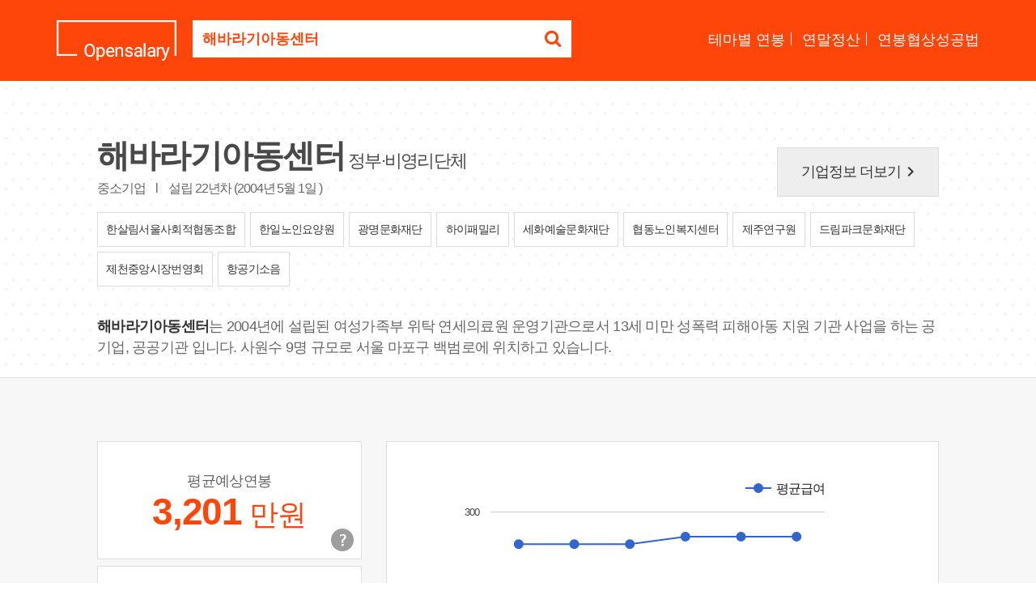

--- FILE ---
content_type: text/html; Charset=euc-kr
request_url: https://www.opensalary.com/company/?c=1132275
body_size: 6283
content:

<!DOCTYPE html>
<html lang="ko">
<head>
<meta charset="euc-kr">
<meta http-equiv="X-UA-Compatible" content="IE=edge,chrome=1">
<meta name="viewport" content="width=device-width, initial-scale=1.0, maximum-scale=1.0, user-scalable=0">
<title>해바라기아동센터 연봉, 입사지원서 내기 전에 해바라기아동센터 연봉정보를 확인하세요.</title>
<meta name="description" content="해바라기아동센터 연봉, 평균예상연봉 3,201 만원, 회사가 납부한 국민연금 총액과 인원으로 추산한 값, 총인원 11 명, 서울특별시 마포구, 출처 : 국민연금공단 (2020년06월)">
<meta property="og:url" content="https://www.opensalary.com/company/?c=1132275">
<meta property="og:title" content="해바라기아동센터 연봉, 입사지원서 내기 전에 해바라기아동센터 연봉정보를 확인하세요.">
<meta property="og:description" content="해바라기아동센터 연봉, 평균예상연봉 3,201 만원, 회사가 납부한 국민연금 총액과 인원으로 추산한 값, 총인원 11 명, 서울특별시 마포구, 출처 : 국민연금공단 (2020년06월)">
<meta property="og:site_name" content="오픈샐러리">
<meta property="og:image" content="https://i.incru.it/ui/static/image/opensalary/ver2/opensalary_logo.gif">
<link rel="canonical" href="https://www.opensalary.com/company/?c=1132275">
<link rel="stylesheet" type="text/css" href="//code.jquery.com/ui/1.12.1/themes/base/jquery-ui.css?20181012135100">
<link rel="stylesheet" type="text/css" href="//i.incru.it/ui/static/css/opensalary/bootstrap.css?20250527095000">
<link rel="stylesheet" type="text/css" href="https://fonts.googleapis.com/css?family=Cambo|Lato:400,700|Material+Icons">
<link rel="stylesheet" type="text/css" href="//maxcdn.bootstrapcdn.com/font-awesome/latest/css/font-awesome.min.css?20250527095000">
<link rel="stylesheet" type="text/css" href="//i.incru.it/ui/static/css/opensalary/opensalary_190107.css?20250527095000">
<!--[if lt IE 9]>
<script src="https://oss.maxcdn.com/html5shiv/3.7.3/html5shiv.min.js"></script>
<script src="https://oss.maxcdn.com/respond/1.4.2/respond.min.js"></script>
<![endif]-->

<script type="text/javascript">
<!--
 var gatrackingid = 'UA-1707882-76';
-->
</script><script src="//s.incru.it/gjs/ga.js?20250522175600"></script><script type="text/javascript" src="//s.incru.it/gjs/opensalary/jquery.min.js?20250522175600"></script><script type="text/javascript" defer src="//s.incru.it/gjs/opensalary/bootstrap.js?20250522175600"></script><script type="text/javascript" defer src="//s.incru.it/gjs/opensalary/ie10-viewport-bug-workaround.js?20250522175600"></script><script type="text/javascript" defer src="//s.incru.it/gjs/opensalary/modernizr.js?20250522175600"></script><script type="text/javascript" defer src="https://code.jquery.com/ui/1.12.1/jquery-ui.js?20250522175600"></script><script type="text/javascript" defer src="https://www.gstatic.com/charts/loader.js?20250522175600"></script><script type="text/javascript" defer src="//s.incru.it/gjs/cryptohelper.js?20250522175600"></script><script type="text/javascript" defer src="//s.incru.it/gjs/opensalary/custom.bootstrap.js?20250522175600"></script><script type="text/javascript" src="//s.incru.it/gjs/v2/incruit.util.js?20250522175600"></script>
			<script type="text/javascript">
				jQuery(document).ready(function() {
					if (iNcruit.util.IsTablet()==true){
						jQuery("#mainbody").attr("class", "tablet" );
					}
				});
			</script>
		
</head>
<body id="mainbody" class="no-touch">

				<script type="text/javascript">
					jQuery(document).ready(function() {
						if (iNcruit.util.IsTablet()==true){
							jQuery("#q").attr("placeholder", "회사명" );
						}
					});
				</script>
			
<nav class="navbar navbar-default navbar-fixed-top navbar-transparent" color-on-scroll="200">
	<div class="container-new">
		<div class="navbar-header">
			<div class="nav-search">
				<a class="navbar-brand" href="//www.opensalary.com/"><img src="//i.incru.it/ui/static/image/opensalary/ver2/opensalary_logo_w.png" alt="Opensalary"></a>
				<section class="searchBox">
					<form role="form" id="searchform" class="input-group" action="//www.opensalary.com/company/">
						<input type="hidden" id="c" name="c" value="1132275">
						<label class="sr-only" for="q">기업명을 검색하세요</label>
						<input type="text" id="q" class="form-control ui-autocomplete-input" style="font-weight: bold;color:#ff460a;" placeholder="궁금하신 회사의 이름을 입력하세요." name="q" value="해바라기아동센터" autocomplete="off">
						<span class="input-group-btn">
						<button class="btn btn-default" type="submit"><i class="fa fa-search"></i></button>
						</span>
					</form>
				</section>
			</div>
			<div class="navbar-nav-scroll">
				<ul class="navbar-nav mr-auto">
					<li><a href="//www.opensalary.com/contents/" name="navmenu">테마별 연봉</a></li>
					<li><a href="//www.opensalary.com/contents/?ty=5" name="navmenu">연말정산</a></li>
					<li class="last"><a href="//www.opensalary.com/contents/?ty=6" name="navmenu">연봉협상성공법</a></li>
				</ul>
			</div>
		</div>
	</div>
</nav>

<div class="section pdBt35 bd_bottom_line dotted-bg">
	<div class="container-new">
		<div class="compnay_info">
			<div class="row">
				<div class="col-md-9">
					<div class="cmp-discirption">
						<div class="cmp-name">
							<h1>해바라기아동센터</h1> <span>정부·비영리단체</span>
						</div>
						<p class="cmp-detail">중소기업 <span>l</span> 설립 22년차 (2004년 5월 1일 )</p>
					</div>
				</div>
				<div class="col-md-3"><a href="//www.incruit.com/company/1428359" target="_blank" class="btn-more" id="more-comp-info">기업정보 더보기<i class="material-icons">keyboard_arrow_right</i></a></div>
			</div>
			<div class="recentJob"><div class="searchJob-list"><a href="//www.opensalary.com/company/?c=1267499" title="한살림서울사회적협동조합" name="sameindus"><span class="cmp_name">한살림서울사회적협동조합</span></a> <a href="//www.opensalary.com/company/?c=1051972" title="한일노인요양원" name="sameindus"><span class="cmp_name">한일노인요양원</span></a> <a href="//www.opensalary.com/company/?c=1677763" title="광명문화재단" name="sameindus"><span class="cmp_name">광명문화재단</span></a> <a href="//www.opensalary.com/company/?c=1267351" title="하이패밀리" name="sameindus"><span class="cmp_name">하이패밀리</span></a> <a href="//www.opensalary.com/company/?c=1027233" title="세화예술문화재단" name="sameindus"><span class="cmp_name">세화예술문화재단</span></a> <a href="//www.opensalary.com/company/?c=1155806" title="협동노인복지센터" name="sameindus"><span class="cmp_name">협동노인복지센터</span></a> <a href="//www.opensalary.com/company/?c=1250111" title="제주연구원" name="sameindus"><span class="cmp_name">제주연구원</span></a> <a href="//www.opensalary.com/company/?c=1218246" title="드림파크문화재단" name="sameindus"><span class="cmp_name">드림파크문화재단</span></a> <a href="//www.opensalary.com/company/?c=1166885" title="제천중앙시장번영회" name="sameindus"><span class="cmp_name">제천중앙시장번영회</span></a> <a href="//www.opensalary.com/company/?c=1667724" title="항공기소음" name="sameindus"><span class="cmp_name">항공기소음</span></a></div></div><div class="row"><div class="col-md-12"><p class="company_info_summary"><strong>해바라기아동센터</strong>는 2004년에 설립된 여성가족부 위탁 연세의료원 운영기관으로서 13세 미만 성폭력 피해아동 지원 기관 사업을 하는 공기업, 공공기관 입니다. 사원수 9명 규모로 서울 마포구 백범로에 위치하고 있습니다.</p></div></div>
		</div>
	</div>
</div>



<div class="section gray-bg">
	<div class="container-new">
		<div class="result_GraphBox">
			<div class="row">
				<div class="col-md-4 ">
					<div class="infoBox-list">
						<div class="info-box">
							<div class="card money">
								<p class="info">평균예상연봉</p>
								<p class="money text-orange"><strong>3,201</strong> <span>만원</span></p>
								
								<div class="tooltipArea">									
									<button onclick="" code="a000010" title="평균예상연봉은 기업의 기준소득월액을 기준으로 납부한 국민연금 총액과 재직 인원으로 산출한 예상치로, 실제 기업의 연봉과 차이가 발생할 수 있습니다.(2020년06월 기준)" data-title="평균예상연봉은 기업의 기준소득월액을 기준으로 납부한 국민연금 총액과 재직 인원으로 산출한 예상치로, 실제 기업의 연봉과 차이가 발생할 수 있습니다. <span class='text-orange'>(2020년06월 기준)</span>" data-html="true" class="tipUpdate btn-layer-act layer-btn-tooltip"><span>평균예상연봉 안내</span></button>
								</div>
							</div>
						</div>
						<div class="info-box">
							<div class="card money">
								<p class="info">올해입사자평균월급</p>
								<p class="money text-orange"><strong>387</strong> <span>만원</span></p>
								<div class="tooltipArea">									
									<button onclick="" code="a000010" title="올해 입사자 평균월급은 기업의 국민연금 납부액과 인원수 증감을 고려하여 산출한 평균치로, 실제 기업의 연봉과 차이가 발생할 수 있습니다." data-html="true" class="tipUpdate btn-layer-act layer-btn-tooltip"><span>올해입사자연봉 안내</span></button>
								</div>
							</div>
						</div>
						<div class="info-box">
							<div class="card money">
								<p class="info">초임연봉</p>
								<p class="money text-orange">-</p>
								<div class="tooltipArea">									
									<button onclick="" code="a000010" title="기업의 경영공시자료, 공공기관의 공개자료, 보도자료 등을 토대로 인크루트가 자체적으로 수집한 데이터입니다." data-html="true" class="tipUpdate btn-layer-act layer-btn-tooltip"><span>초임연봉 안내</span></button>
								</div>
							</div>
						</div>
						
					</div>
				</div>
				<div class="col-md-8">
						<div class="card graph">
							<div id="salarychart_div" style="width:98%;height:450px;">
							</div>
						</div>
				</div>
			</div>
			<p class="nice_text">
				<span>정보제공 : 
				
				<a href="https://www.incruit.com/" target="_blank">인크루트</a>, <a href="https://www.data.go.kr/" target="_blank">공공데이터포털</a></span>
			</p>
			<div class="row">
				<div class="col-md-12">
					<p class="salary-notice">* 기업 연봉은 기업의 기준소득월액을 기준으로 납부한 국민연금 총액을 바탕으로 산출한 값입니다.<br>* 기업별 납부 국민총액은 성과급, 비과세액, 기간제, 시간제, 계약직근로자 포함여부 등이 다를 수 있기 때문에, 실제 기업의 연봉과 차이가 발생할 수 있습니다.<br>* 본 기업의 연봉은 기업 정보 및 급여수준을 참고하는 자료로만 활용하시기를 권장합니다. </p>
				</div>
			</div>
		</div>
		<div class="result_GraphBox">
			<div class="row">
				<div class="col-md-8">
						<div class="card graph">
							<div id="employcntchart_div" style="width:98%;height:450px;"></div>
						</div>
				</div>
				<div class="col-md-4 ">
					<div class="infoBox-list">
						<div class="info-box">
							<div class="card money">
								<p class="info">총인원</p>
								<p class="money text-orange"><strong>11</strong> <span>명</span></p>
							</div>
						</div>
						<div class="info-box">
							<div class="card money">
								<p class="info">최근 1년 입사율</p>
								<p class="money text-black"><strong>27.3%</strong></p>
							</div>
						</div>
						<div class="info-box">
							<div class="card money">
								<p class="info">최근 1년 퇴사율</p>
								<p class="money text-black"><strong>54.5%</strong></p>
							</div>
						</div>
						
					</div>
				</div>
			</div>
			<p class="nice_text"><span>정보제공 : <a href="https://www.incruit.com/" target="_blank">인크루트</a>, <a href="https://www.data.go.kr/" target="_blank">공공데이터포털</a></span></p>
		</div>
	</div>
</div>


<div class="modal fade login" id="loginModal">
	<div class="modal-dialog login animated">
		<div class="modal-content">
			<div class="modal-header">
				<button type="button" class="close" aria-hidden="true" data-dismiss="modal">×</button>
				<h4 class="modal-title">인크루트 도메인계정 로그인</h4>
			</div>
			<div class="modal-body">
				<div class="box">
					<div class="content">
						<div class="form loginBox">
							<form method="post" id="login" action="javascript:return false;">
								<input id="userid" class="form-control" type="text" placeholder="인크루트 도메인계정 아이디" name="userid" value="">
								<input id="password" class="form-control" type="password" placeholder="비밀번호" name="password" value="">
								<button class="btn btn-fill btn-warning btn-lg" onclick="loginAjax();" style="width:100%">&nbsp;&nbsp;&nbsp;Log In&nbsp;&nbsp;&nbsp;</button>
							</form>
						</div>
						<div class="error"></div>
					</div>
				</div>
			</div>
		</div>
	</div>
</div>

<div class="section gray-bg">
	<div class="container-new">
		<div class="recentJob">
			<h2 class="text-center">훌륭한 인재를 찾기 위해 <span class="text-orange">채용 진행중</span>인 기업목록입니다.</h2>
			<div class="searchJob-list">
				<a href="//www.opensalary.com/company/?c=1072056" name="realjobcomp"><span class="cmp_name">다드림</span><br><span class="address">경기도 정남면</span></a> <a href="//www.opensalary.com/company/?c=1082021" name="realjobcomp"><span class="cmp_name">늘사랑재가노인복지센터</span><br><span class="address">전북특별자치도 군산시</span></a> <a href="//www.opensalary.com/company/?c=1294233" name="realjobcomp"><span class="cmp_name">세무법인 세교 홍성지점</span><br><span class="address">충청남도 홍성읍</span></a> <a href="//www.opensalary.com/company/?c=1017843" name="realjobcomp"><span class="cmp_name">나비시스템</span><br><span class="address">경기도 일산동구</span></a> <a href="//www.opensalary.com/company/?c=1069938" name="realjobcomp"><span class="cmp_name">에스에이치플랜트</span><br><span class="address">부산광역시 강서구</span></a> <a href="//www.opensalary.com/company/?c=2120110" name="realjobcomp"><span class="cmp_name">카스케미칼</span><br><span class="address">충청북도 덕산읍</span></a> <a href="//www.opensalary.com/company/?c=1173454" name="realjobcomp"><span class="cmp_name">삼환종합기계공업함안공장</span><br><span class="address">경상남도 칠서면</span></a> <a href="//www.opensalary.com/company/?c=1755414" name="realjobcomp"><span class="cmp_name">진웅엔지니어링</span><br><span class="address">경기도 정남면</span></a> <a href="//www.opensalary.com/company/?c=2833712" name="realjobcomp"><span class="cmp_name">완도대성병원</span><br><span class="address">전라남도 완도읍</span></a> <a href="//www.opensalary.com/company/?c=1328432" name="realjobcomp"><span class="cmp_name">동림상사</span><br><span class="address">서울특별시 중구</span></a>
			</div>
		</div>
	</div>
</div>

<div class="section add--banner">
	<div class="container-new">
		<div class="adcs_banner300x94 bg--white">
		
<script async src="//pagead2.googlesyndication.com/pagead/js/adsbygoogle.js"></script>
<ins class="adsbygoogle"style="display:inline-block;width:728px;height:90px"style="display:inline-block;width:728px;"style="display:inline-block;width:728px;height:90px"data-ad-client="ca-pub-9978242282449603"data-ad-slot="3665785361"google_ad_width="728"google_ad_height="90"></ins>
<script>(adsbygoogle = window.adsbygoogle || []).push({});</script>
		</div>
	</div>
</div>

<footer class="footer" data-color="red">
<div class="container-new">
	<div class="copyright text-center">
		 Copyright &copy;2026 Incruit Corp. All Rights Reserved. <button href="#fakelink" class="link" id="btmQnA" name="btmQnA"><span class="text-center small">[문의메일보내기]</span></button>
	</div>
</div>
</footer>

<script type="text/javascript">
<!--
jQuery(document).ready(function(){if(jQuery.isFunction(window._gReadyScript)) _gReadyScript();var oSAD = '10310032003300';var oEAD = '100,2221,2452,25511,25511,25511,310012';var oSCD = '6201804325772566000,6201805325772566000,6201806325772566000,6201807326772667000,6201808326772667000,6201809326772667000';var oECD = '620180410102551010211,620180510102551010211,620180610102551010211,620180710102551010211,620180810102551010211,6201809102452551012211';function drawSalaryCall(){drawSalary(oSAD,oSCD);}function drawEmployCntCall(){drawEmployCnt(oEAD,oECD);}google.charts.load('current', {'packages':['corechart']});google.charts.setOnLoadCallback(drawSalaryCall);google.charts.setOnLoadCallback(drawEmployCntCall);});
-->
</script><script defer src="//s.incru.it/gjs/incruit.console.adv.js?20250522175600"></script>
</body>
</html>


--- FILE ---
content_type: text/html; charset=utf-8
request_url: https://id.abr.ge/api/v2/third-party-cookie/identifier.html?requestID=814999930
body_size: 442
content:
<!DOCTYPE html>
<html>
<head><meta charset="utf-8"></head>
<body>

<pre>
    requestID: 814999930
    Reply: map[uuid:695d0434-f1a6-4008-b80a-2e72eb137b95]
</pre>
<script>
    var message = {
        requestID: '814999930',
        
        reply: (document.cookie.indexOf('ab180ClientId=') !== -1) ? {"uuid":"695d0434-f1a6-4008-b80a-2e72eb137b95"} : { error: 'Third party cookie is not supported' }
        
    }

    window.parent.postMessage(
        
        JSON.stringify(message)
        
    , '*');
</script>
</body>
</html>


--- FILE ---
content_type: text/html; charset=utf-8
request_url: https://www.google.com/recaptcha/api2/aframe
body_size: 266
content:
<!DOCTYPE HTML><html><head><meta http-equiv="content-type" content="text/html; charset=UTF-8"></head><body><script nonce="0WViP9FDi7YOJ8sWaIYVCA">/** Anti-fraud and anti-abuse applications only. See google.com/recaptcha */ try{var clients={'sodar':'https://pagead2.googlesyndication.com/pagead/sodar?'};window.addEventListener("message",function(a){try{if(a.source===window.parent){var b=JSON.parse(a.data);var c=clients[b['id']];if(c){var d=document.createElement('img');d.src=c+b['params']+'&rc='+(localStorage.getItem("rc::a")?sessionStorage.getItem("rc::b"):"");window.document.body.appendChild(d);sessionStorage.setItem("rc::e",parseInt(sessionStorage.getItem("rc::e")||0)+1);localStorage.setItem("rc::h",'1768989856004');}}}catch(b){}});window.parent.postMessage("_grecaptcha_ready", "*");}catch(b){}</script></body></html>